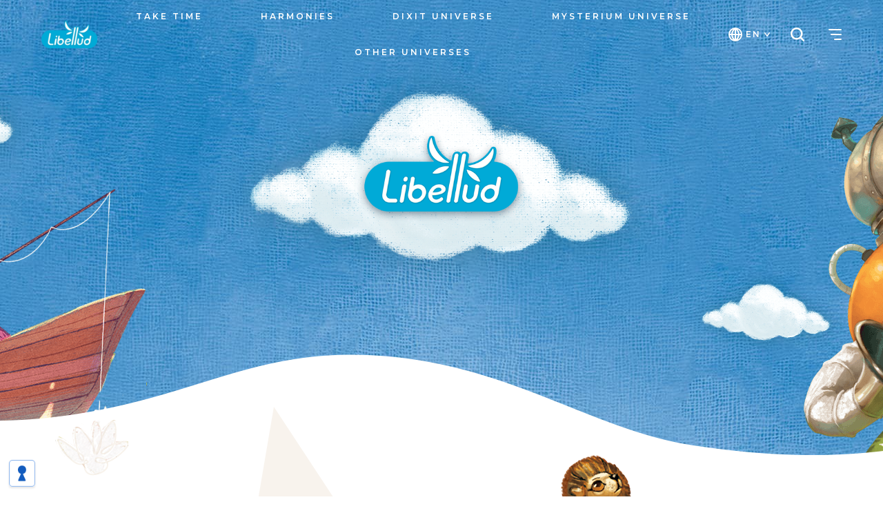

--- FILE ---
content_type: text/css
request_url: https://www.libellud.com/wp-content/themes/libellud-theme/editor-style.css
body_size: 276
content:
/** END FONCTIONS **/
.editor-titre {
  font-size: 32px;
  line-height: 1.2;
  font-weight: bold;
  margin-bottom: 0.5em;
  color: #01aad7;
}
span.editor-titre {
  display: block;
}
.editor-titre-secondaire {
  font-size: 20px;
  display: block;
}
.editor-titre2 {
  font-size: 26px;
  line-height: 1.2;
  font-weight: bold;
  margin-bottom: 0.5em;
}
span.editor-titre2 {
  display: block;
}
.editor-texte-gros {
  font-size: 20px;
  line-height: 1.3;
  margin-bottom: 0.5em;
}
span.editor-texte-gros {
  display: block;
}
@media (min-width: 1024px) {
  .editor-titre {
    font-size: 48px;
  }
  .editor-titre-secondaire {
    font-size: 24px;
  }
  .editor-texte-gros {
    font-size: 24px;
  }
}


--- FILE ---
content_type: text/css
request_url: https://www.libellud.com/wp-content/themes/libellud-theme/css/studio.css
body_size: 2399
content:
/** END FONCTIONS **/
#studio {
  padding: 50px 0;
}
#valeurs {
  background-color: #f8f3ed;
  padding: 50px 0;
}
#valeurs #cartes.owl-carousel .owl-stage-outer {
  overflow: visible;
}
#valeurs #cartes li {
  width: 230px;
  position: relative;
  border-radius: 12px;
  overflow: hidden;
  box-shadow: 0 11px 30px 0 rgba(0, 0, 0, 0.3);
  text-align: center;
  margin: 0 auto;
}
#valeurs #cartes li img {
  display: inline-block;
}
#valeurs #cartes li p {
  position: absolute;
  bottom: 0;
  right: 0;
  left: 0;
  color: #01aad7;
  background-color: #fff;
  height: 75px;
  line-height: 55px;
  padding-top: 20px;
  text-transform: uppercase;
  font-weight: 700;
  text-align: center;
  letter-spacing: 1px;
  font-size: 13px;
}
#valeurs .perso {
  position: absolute;
  right: 50px;
  top: -80px;
}
#nomines {
  padding: 50px 0;
  background-color: #fff;
}
#nomines img.prix {
  margin-top: 30px;
}
#contact {
  padding: 50px 0;
  text-align: center;
}
#contact .conteneur {
  height: 100%;
}
#contact .fille {
  position: absolute;
  bottom: -200px;
  right: -30px;
}
#contact .garcon {
  position: absolute;
  bottom: -140px;
  left: -20px;
}
#equipe {
  padding: 50px 0;
  background-color: #01aad7;
  background-image: url(../images/studio/fond-equipe.jpg);
  background-size: 1024px;
  background-repeat: no-repeat;
  background-position: center bottom;
}
#equipe ul {
  position: relative;
}
#equipe ul.owl-carousel .owl-stage-outer {
  overflow: visible;
}
#equipe ul li {
  text-align: center;
  margin: 0 auto;
  width: 200px;
  opacity: 1 !important;
}
#equipe ul li .img {
  border-radius: 12px;
  overflow: hidden;
}
#equipe ul li .img img {
  display: inline-block;
}
#equipe ul li .img {
  width: 200px;
  margin-right: auto;
  margin-left: auto;
  position: relative;
  -webkit-transition: all 0.2s;
  -moz-transition: all 0.2s;
  -ms-transition: all 0.2s;
  -o-transition: all 0.2s;
}
#equipe ul li .img img {
  -webkit-transition: all 0.2s;
  -moz-transition: all 0.2s;
  -ms-transition: all 0.2s;
  -o-transition: all 0.2s;
}
#equipe ul li .photo2 {
  position: absolute;
  top: 0;
  bottom: 0;
  right: 0;
  left: 0;
  opacity: 0;
  -webkit-transition: all 0.2s;
  -moz-transition: all 0.2s;
  -ms-transition: all 0.2s;
  -o-transition: all 0.2s;
}
#equipe ul li:hover .img {
  box-shadow: 0 0 25px 5px rgba(0, 0, 0, 0.5);
  transform: translateY(-10px);
}
#equipe ul li:hover img {
  transform: rotate(-5deg) scale(1.2);
}
#equipe ul li:hover .photo2 {
  opacity: 1;
}
#equipe ul li .nom {
  margin-top: 10px;
  font-weight: bold;
  color: #fff;
  font-size: 16px;
}
#equipe ul li .fonction {
  color: #fff;
  font-size: 16px;
  margin-top: 5px;
}
#equipe .ours {
  position: absolute;
  right: -70px;
  top: 0;
}
#fondation {
  padding: 50px 0;
}
#fondation .logo {
  margin-right: auto;
  margin-left: auto;
  margin-top: 30px;
}
@media (min-width: 1024px) {
  .cyb_scrolltransition .bg {
    content: '';
    position: fixed;
    top: 0;
    bottom: 0;
    right: 0;
    left: 0;
    opacity: 0;
    visibility: hidden;
    -webkit-transition: all 0.2s;
    -moz-transition: all 0.2s;
    -ms-transition: all 0.2s;
    -o-transition: all 0.2s;
  }
  .cyb_scrolltransition .bg.show {
    visibility: visible;
  }
  #studio {
    padding-bottom: 100px;
    position: relative;
  }
  #studio:before {
    content: '';
    position: absolute;
    top: -70px;
    bottom: 0;
    right: 0;
    left: 0;
    background-image: url(../images/studio/fond-studio.png);
    background-repeat: no-repeat;
    background-position: center 0;
    background-size: 1566px;
  }
  #studio .visuel {
    position: relative;
    width: 295px;
    margin: 0 auto;
  }
  #studio .visuel .lion {
    position: absolute;
    top: -131px;
    left: -34px;
  }
  #studio .visuel .nuage {
    position: absolute;
    bottom: -110px;
    right: -100px;
    animation: nuage 12s ease-in-out infinite;
  }
  @keyframes nuage {
    0%,
    100% {
      transform: translateX(-70px);
    }
    50% {
      transform: translateX(30px);
    }
  }
  #studio .visuel .carte {
    position: relative;
    transform-style: preserve-3d;
    width: 295px;
    height: 470px;
    transform: perspective(1000px) rotateX(0deg) rotateY(0deg);
  }
  #studio .visuel .carte img.fond {
    transform-style: preserve-3d;
    -webkit-transition: all 0.2s;
    -moz-transition: all 0.2s;
    -ms-transition: all 0.2s;
    -o-transition: all 0.2s;
  }
  #studio .visuel .carte img.abeille {
    position: absolute;
    top: 0;
    left: 0;
    transform: translateZ(30px) scale(1);
    -webkit-transition: all 0.4s;
    -moz-transition: all 0.4s;
    -ms-transition: all 0.4s;
    -o-transition: all 0.4s;
  }
  #studio .visuel .carte span.ombre {
    position: absolute;
    top: 0;
    bottom: 0;
    right: 0;
    left: 0;
    box-shadow: inset 0 0 20px 5px #000;
    transform: translateZ(50px) scale(1);
    border-radius: 15px;
    border: 10px solid #fff;
    box-sizing: border-box;
    overflow: hidden;
  }
  #studio .visuel .carte span.cadre {
    position: absolute;
    top: -25px;
    bottom: -25px;
    right: -25px;
    left: -25px;
    transform: translateZ(50px) scale(1);
    border-radius: 15px;
    border: 30px solid #fff;
    box-sizing: border-box;
    overflow: hidden;
  }
  #studio .visuel .carte:hover img.fond {
    transform: scale(1.05);
  }
  #studio .visuel .carte:hover img.abeille {
    transform: translateZ(30px) scale(1.05);
  }
  #valeurs {
    padding-top: 100px;
    padding-bottom: 180px;
    background: none;
  }
  #valeurs .bg {
    background-color: #f8f3ed;
    background-image: url(../images/studio/ligne1.png), url(../images/studio/ligne2.png);
    background-repeat: no-repeat;
    background-position: right -60px, left bottom -110px;
    background-size: 784px, 1210px;
  }
  #valeurs #cartes {
    margin-top: 60px;
  }
  #valeurs #cartes li {
    -webkit-transition: all 0.2s;
    -moz-transition: all 0.2s;
    -ms-transition: all 0.2s;
    -o-transition: all 0.2s;
  }
  #valeurs #cartes li:hover {
    transform: rotate(-10deg) scale(0.9);
  }
  #valeurs .perso {
    width: 172px !important;
    right: -60px;
    top: -150px;
  }
  #nomines {
    height: 700px;
    padding: 0;
    display: flex;
    align-items: center;
    background: none;
  }
  #nomines .bg {
    background-color: #fff;
  }
  #nomines .row {
    flex-direction: row-reverse;
  }
  #equipe {
    padding-top: 140px;
    padding-bottom: 0;
    background-size: 1920px;
    position: relative;
    background-image: none;
    background-color: inherit;
  }
  #equipe .bg {
    background-color: #01aad7;
  }
  #equipe ul {
    display: flex;
    flex-wrap: wrap;
    margin-top: 80px;
  }
  #equipe ul li {
    width: 25%;
    margin-bottom: 30px;
    margin-right: 0;
    margin-left: 0;
  }
  #equipe .ours {
    width: 440px !important;
    right: -290px;
    top: -30px;
  }
  #equipe .nuage1 {
    position: absolute;
    top: 200px;
    left: -210px;
    animation: nuage1 8s ease-in-out infinite;
  }
  @keyframes nuage1 {
    0%,
    100% {
      transform: translateX(-70px);
    }
    50% {
      transform: translateX(30px);
    }
  }
  #equipe .nuage2 {
    position: absolute;
    top: 580px;
    right: -220px;
    animation: nuage2 12s ease-in-out infinite;
  }
  @keyframes nuage2 {
    0%,
    100% {
      transform: translateX(10px);
    }
    50% {
      transform: translateX(-150px);
    }
  }
  #equipe .nuage3 {
    position: absolute;
    top: 880px;
    left: -350px;
    animation: nuage3 10s ease-in-out infinite;
  }
  @keyframes nuage3 {
    0%,
    100% {
      transform: translateX(-100px);
    }
    50% {
      transform: translateX(30px);
    }
  }
  #equipe .nuage4 {
    position: absolute;
    top: 1400px;
    right: -230px;
    animation: nuage4 7s ease-in-out infinite;
  }
  @keyframes nuage4 {
    0%,
    100% {
      transform: translateX(70px);
    }
    50% {
      transform: translateX(-30px);
    }
  }
  #contact {
    padding-top: 140px;
    padding-bottom: 140px;
    position: relative;
  }
  #contact .fille {
    width: 210px !important;
    right: inherit;
    left: -270px;
    bottom: -490px;
    animation: fille 4s ease infinite;
    transform-origin: top right;
  }
  @keyframes fille {
    0%,
    100% {
      transform: rotate(15deg);
    }
    50% {
      transform: rotate(-70deg);
    }
  }
  #contact .garcon {
    width: 152px !important;
    left: inherit;
    right: -60px;
    bottom: -380px;
    animation: garcon 5s ease infinite;
    transform-origin: top left;
  }
  @keyframes garcon {
    0%,
    100% {
      transform: rotate(45deg);
    }
    50% {
      transform: rotate(-5deg);
    }
  }
  #contact .chapeau {
    position: absolute;
    bottom: -290px;
    left: -180px;
    z-index: 10;
  }
  #contact .papillon {
    position: absolute;
    bottom: -100px;
    left: 0px;
  }
  #contact .nuage_1 {
    position: absolute;
    bottom: 30px;
    right: -335px;
  }
  #contact .nuage_2 {
    position: absolute;
    bottom: -30px;
    right: -50px;
  }
  #contact .nuage_3 {
    position: absolute;
    bottom: -180px;
    right: -80px;
  }
  #contact .genie {
    position: absolute;
    bottom: -120px;
    right: -155px;
    animation: genie 4s ease infinite;
  }
  @keyframes genie {
    0%,
    100% {
      transform: translateY(-30px);
    }
    50% {
      transform: translateY(60px);
    }
  }
  #fondation {
    padding-top: 200px;
  }
  #fondation .logo {
    width: 400px !important;
  }
}


--- FILE ---
content_type: text/css
request_url: https://www.libellud.com/wp-content/themes/libellud-theme/css/page.css
body_size: 872
content:
/** END FONCTIONS **/
#entete .fond {
  background-color: #01aad7;
  height: 400px;
  background-image: url(../images/nuage-page-entete.png), url(../images/fond-page-entete.jpg);
  background-size: 337px, 1024px;
  background-position: center 10px, center;
  background-repeat: no-repeat;
  overflow: hidden;
  position: relative;
}
#entete .fond.perso {
  background-size: 1024px;
  background-position: center;
}
#entete .fond:after {
  content: '';
  width: 100%;
  height: 150px;
  background-image: url(../images/vague-page-entete.png);
  background-repeat: no-repeat;
  background-position: left bottom;
  background-size: 1024px;
  position: absolute;
  bottom: 0;
  right: 0;
  left: 0;
}
#entete .conteneur {
  height: 100%;
}
#entete .logo {
  position: absolute;
  top: 100px;
  right: 0;
  left: 0;
  margin-right: auto;
  margin-left: auto;
}
#entete .stella {
  position: absolute;
  bottom: -10px;
  left: -50px;
}
#entete .machine {
  position: absolute;
  bottom: 0;
  right: -40px;
}
#page_interne {
  margin-top: 50px;
}
span.mec-agenda-event-title {
  display: block;
}
@media (min-width: 1024px) {
  .conteneur {
    width: calc(100% - 40px);
  }
  .row {
    display: flex;
    justify-content: space-between;
  }
  .row.align-items-center {
    align-items: center;
  }
  .row .col {
    width: calc(50% - 60px);
  }
  #entete {
    position: relative;
  }
  #entete .fond {
    height: 660px;
    background-size: 674px, 2048px;
    overflow: visible;
  }
  #entete .fond.perso {
    background-size: 1920px;
  }
  #entete .fond:after {
    background-size: 1920px;
    background-position: center bottom;
  }
  #entete .logo {
    width: 246px !important;
    top: 190px;
  }
  #entete .machine {
    right: 50%;
    transform: translateX(955px);
  }
  #entete .stella {
    left: 50%;
    transform: translateX(-955px);
    bottom: 30px;
  }
  #entete .fleur {
    position: absolute;
    bottom: -30px;
    left: 50%;
    transform: translateX(-560px);
    z-index: 10;
  }
  #entete .nuage1 {
    position: absolute;
    top: 0;
    left: -330px;
    animation: nuage1 7s ease-in-out infinite;
  }
  @keyframes nuage1 {
    0%,
    100% {
      transform: translateX(-70px);
    }
    50% {
      transform: translateX(30px);
    }
  }
  #entete .nuage4 {
    position: absolute;
    top: 370px;
    right: 100px;
    animation: nuage4 6s ease-in-out infinite;
  }
  @keyframes nuage4 {
    0%,
    100% {
      transform: translateX(50px);
    }
    50% {
      transform: translateX(-50px);
    }
  }
}


--- FILE ---
content_type: application/javascript
request_url: https://www.libellud.com/wp-content/themes/libellud-theme/js/studio.js
body_size: 1570
content:
jQuery(document).ready(function(){
    var $valeurs = jQuery("#cartes");
    $valeurs.owlCarousel({
        items:1,
        nav:false,
        loop:false,
        dots:false,
        margin:-60,
        merge:true,
        autoplayHoverPause:true,
        responsive : {
            390 : {
                margin: -80,
            },
            768 : {
                margin:20,
                items:3,
            },
            1024 : {
                margin:0,
                items:4,
            },
            1200 : {
                margin:0,
                items:5,
            }
        }
    });

    if (jQuery(window).width() < 1024) {
        var $equipe = jQuery("#equipe ul");
        $equipe.owlCarousel({
            items:1,
            nav:false,
            loop:false,
            dots:false,
            margin:-80,
            merge:true,
            autoplayHoverPause:true,
            responsive : {
                390 : {
                    margin: -120,
                },
                768 : {
                    margin:20,
                    items:3,
                }
            }
        });
    }

    if (jQuery(window).width() > 1200) {

        //rellax
        var rellax = new Rellax('.rellax', {
            center: true,
        });


        // scroll transition fond
        // jQuery('.cyb_scrolltransition').each(function(){
        //     var section = jQuery(this);
        //     var sectionTop = section.offset().top;
        //     var windowHeight = jQuery(window).height()/2; // mi-écran
        //     jQuery('<div class="bg"></bg>').prependTo(section);
        //     jQuery(window).scroll(function () {
        //         var bg = section.find('.bg');
        //         var top = jQuery(this).scrollTop();
        //         var old = sectionTop - windowHeight;
        //         if ( (top+windowHeight >= sectionTop) ) {
        //             bg.addClass('show');
        //             var scrolled = 0;
        //             if(top>=old){
        //                 scrolled = (top-old)*100;
        //                 scrolled = scrolled / jQuery(document).height();
        //                 scrolled = scrolled / 10;
        //                 if(scrolled < 1){
        //                     bg.css('opacity', scrolled*2);
        //                 }else{
        //                     bg.css('opacity', '1');
        //                 }
        //             }
        //         }
        //         else{
        //             bg.removeClass('show');
        //         }
        //     });
        // });
        
            jQuery('.js-tilt').tilt({
                // glare: true,
                // maxGlare: .5,
                maxTilt: 20,
                speed: 500,
                perspective: 1000,
                reset: true
            })
        
    }

    // scroll transition fond
    if (jQuery(window).width() >= 1024) {
        jQuery('.cyb_scrolltransition').each(function(){
            var section = jQuery(this);
            var sectionTop = section.offset().top;
            var windowHeight = jQuery(window).height()/2; // mi-écran
            jQuery('<div class="bg"></bg>').prependTo(section);
            jQuery(window).scroll(function () {
                var bg = section.find('.bg');
                var top = jQuery(this).scrollTop();
                var old = sectionTop - windowHeight;
                if ( (top+windowHeight >= sectionTop) ) {
                    bg.addClass('show');
                    var scrolled = 0;
                    if(top>=old){
                        scrolled = (top-old)*100;
                        scrolled = scrolled / jQuery(document).height();
                        scrolled = scrolled / 10;
                        if(scrolled < 1){
                            bg.css('opacity', scrolled*2);
                        }else{
                            bg.css('opacity', '1');
                        }
                    }
                    else{
                        bg.css('opacity', '0');
                    }
                }
                else{
                    bg.removeClass('show');
                }
            });
        });

        jQuery(window).scroll(function (){
            // console.log(jQuery('#equipe').offset().top);
            // console.log(jQuery(window).scrollTop());
            if(jQuery(window).scrollTop() >= jQuery('#equipe').offset().top){
                var backg = jQuery('#equipe').attr('data-bg');
                jQuery('#equipe').css('background-image', 'url('+backg+')');
                jQuery('#equipe').css('background-color', '#01aad7');
                if(jQuery(window).scrollTop() >= (jQuery('#equipe').offset().top+100)){
                    jQuery('#equipe .bg').removeClass('show');
                }
            }else{
                // jQuery('#equipe .bg').addClass('show');
                jQuery('#equipe').css('background-image', 'inherit');
                jQuery('#equipe').css('background-color', 'inherit');
            }
        });
    }

    //scrollreveal
    $textesToReveal = '#studio p, #studio .titre, #studio .stitre, ';
    $textesToReveal += '#valeurs .titre, ';
    $textesToReveal += '#nomines p, #nomines .titre, #nomines .stitre, ';
    $textesToReveal += '#equipe .titre, #equipe li, ';
    $textesToReveal += '#contact p, #contact .btn, ';
    $textesToReveal += '#fondation p, #fondation .titre, #fondation .stitre';
    $revealTextes = {
        delay: 0,
        interval: 100,
        origin : 'bottom',
        distance : '20px',
        duration : 1000,
    };
    ScrollReveal({
        reset: false,
        viewOffset: {
            top: 0,
            right: 0,
            bottom: 200,
            left: 0,
        }
        });
    ScrollReveal().reveal($textesToReveal, $revealTextes);
    if (jQuery(window).width() > 1024) {
        ScrollReveal().reveal('#valeurs li', { interval: 150, delay: 200, origin: 'right', distance: '100px', duration: 800 });
    }
});

--- FILE ---
content_type: image/svg+xml
request_url: https://www.libellud.com/wp-content/themes/libellud-theme/images/pictos/loupe.svg
body_size: 775
content:
<?xml version="1.0" encoding="utf-8"?>
<!-- Generator: Adobe Illustrator 26.0.3, SVG Export Plug-In . SVG Version: 6.00 Build 0)  -->
<svg version="1.1" id="Calque_1" xmlns="http://www.w3.org/2000/svg" xmlns:xlink="http://www.w3.org/1999/xlink" x="0px" y="0px"
	 viewBox="0 0 16 16" style="enable-background:new 0 0 16 16;" xml:space="preserve">
<style type="text/css">
	.st0{clip-path:url(#SVGID_00000064332629617296786340000012830440848298150568_);}
	.st1{clip-path:url(#SVGID_00000121269787746283056730000016427615294074759092_);fill:#FFFFFF;}
</style>
<g>
	<defs>
		<path id="SVGID_1_" d="M7,2C4.2,2,2,4.2,2,7c0,2.8,2.2,5,5,5s5-2.2,5-5C12,4.2,9.8,2,7,2z M7,0c3.9,0,7,3.1,7,7
			c0,1.6-0.5,3-1.4,4.2c0,0,0.1,0.1,0.1,0.1l3,3c0.4,0.4,0.4,1,0,1.4c-0.4,0.4-1,0.4-1.4,0l-3-3c0,0-0.1-0.1-0.1-0.1
			C10,13.5,8.6,14,7,14c-3.9,0-7-3.1-7-7S3.1,0,7,0z"/>
	</defs>
	<clipPath id="SVGID_00000052068843896356625260000010616126022607835320_">
		<use xlink:href="#SVGID_1_"  style="overflow:visible;"/>
	</clipPath>
	<g style="clip-path:url(#SVGID_00000052068843896356625260000010616126022607835320_);">
		<defs>
			<rect id="SVGID_00000137811650756934046910000000104311476539850656_" x="-7" y="-7" width="30" height="30"/>
		</defs>
		<clipPath id="SVGID_00000045578063964903433740000014994086148285786506_">
			<use xlink:href="#SVGID_00000137811650756934046910000000104311476539850656_"  style="overflow:visible;"/>
		</clipPath>
		
			<rect x="-5" y="-5" style="clip-path:url(#SVGID_00000045578063964903433740000014994086148285786506_);fill:#FFFFFF;" width="26" height="26"/>
	</g>
</g>
</svg>


--- FILE ---
content_type: application/javascript
request_url: https://www.libellud.com/wp-content/themes/libellud-theme/js/global.js
body_size: 1521
content:

jQuery(window).resize(function () {
    addClassMobile();
});

jQuery(document).ready(function(){


    // if (jQuery(window).width() > 1920) {
    //     $zoom = jQuery(window).width() * 100 / 1920;
    //     jQuery('body').css('zoom', $zoom + '%');
    //     function cursor(){
    //         var cursor = document.querySelector('.cursor');
    //         var a = document.querySelectorAll('a, button, .close, .toggle_langues, .btn_toggle, .toggle_search, input, select, textarea, .gfield_consent_label, .mec-load-month, #choix_jeux #caroussel .owl-controls .owl-nav div');
        
    //         document.addEventListener('mousemove', function(e){
    //             var x = e.clientX / ($zoom / 100);
    //             var y = e.clientY / ($zoom / 100);
    //             cursor.style.left = x + 'px';
    //             cursor.style.top = y + 'px';
    //         });
        
    //         document.addEventListener('mousedown', function(){
    //             cursor.classList.add('click');
    //         });
        
    //         document.addEventListener('mouseup', function(){
    //             cursor.classList.remove('click');
    //         });
        
    //         a.forEach(item => {
    //             item.addEventListener('mouseover', () => {
    //                 cursor.classList.add('hover');
    //             });
    //             item.addEventListener('mouseleave', () => {
    //                 cursor.classList.remove('hover');
    //             });
    //         })
    //     }
    //     cursor();
    // } else{

    
        /* cursor */
        // function cursor(){
        //     var cursor = document.querySelector('.cursor');
        //     var a = document.querySelectorAll('a, button, .close, .toggle_langues, .btn_toggle, .toggle_search, input, select, textarea, .gfield_consent_label, .mec-load-month, #choix_jeux #caroussel .owl-controls .owl-nav div');
        
        //     document.addEventListener('mousemove', function(e){
        //         var x = e.clientX;
        //         var y = e.clientY;
        //         cursor.style.left = x + 'px';
        //         cursor.style.top = y + 'px';
        //     });
        
        //     document.addEventListener('mousedown', function(){
        //         cursor.classList.add('click');
        //     });
        
        //     document.addEventListener('mouseup', function(){
        //         cursor.classList.remove('click');
        //     });
        
        //     a.forEach(item => {
        //         item.addEventListener('mouseover', () => {
        //             cursor.classList.add('hover');
        //         });
        //         item.addEventListener('mouseleave', () => {
        //             cursor.classList.remove('hover');
        //         });
        //     })
        // }
    // }
    // cursor();
    // setTimeout(cursor,1000);
    /* cursor */

    addClassMobile();
    menuMobile();
    jQuery('.ui-loader h1').remove();



    

    jQuery(window).scroll(function () {
        if (jQuery(this).scrollTop() > 100) {
            jQuery('.scrolltop').fadeIn();
            jQuery('#masthead').addClass('fond');
        } else {
            jQuery('.scrolltop').fadeOut();
            jQuery('#masthead').removeClass('fond');
        }
    });
    

    jQuery(function(jQuery){
        var mywindow = jQuery(window);
        var mypos = mywindow.scrollTop();
        mywindow.scroll(function() {
            if (mypos > 0) {
            if(mywindow.scrollTop() > mypos)
            {
            jQuery('#masthead').addClass('headerup');
            }
            else
            {
            jQuery('#masthead').removeClass('headerup');
            }
            }
            mypos = mywindow.scrollTop();
        });
    });

    jQuery('.toggle_search').click(function(){
        console.log('search');
        jQuery('.sidebar.search, .sidebar.search .btn_toggle, #icons .btn_toggle, .search .top').addClass("open");
    });
    jQuery('.sidebar.search .btn_toggle').click(function(){
        jQuery('.sidebar.search, .sidebar.search .btn_toggle, #icons .btn_toggle, .search .top').removeClass("open");
    });



});





jQuery('.scrolltop').click(function () {
    jQuery("html, body").animate({
        scrollTop: 0
    }, 600);
    return false;
});


function menuMobile(){
    // Ajout bouton pour accéder aux sous-items du menu
    jQuery(".menu-item-has-children").each(function(){
        jQuery(this).find(".sub-menu").after('<div class="next"></div>');
    });
    jQuery('.next').click(function () {
        jQuery(this).siblings(".sub-menu").slideToggle(200);
    });

    // ouvrir menu mobile
    jQuery('#icons .btn_toggle').click(function(){
        jQuery('.sidebar.nav, #icons .btn_toggle').toggleClass("open");
    });
    jQuery('.toggle_langues').click(function(){
        jQuery('.sidebar.langues, .sidebar.langues .btn_toggle, #icons .btn_toggle, .langues .top').addClass("open");
    });
    jQuery('.sidebar.langues .btn_toggle').click(function(){
        jQuery('.sidebar.langues, .sidebar.langues .btn_toggle, #icons .btn_toggle, .langues .top').removeClass("open");
    });

    // fermer menu mobile
    // jQuery('body').on('click', '.btn_toggle.open, .sidebar-overlay', function(){
    //     jQuery(".sidebar, .btn_toggle").removeClass("open");
    //     jQuery('.sidebar-overlay').remove();
    //     jQuery('html').css('overflow', 'auto');
    // });
}


function addClassMobile(){
    if (jQuery(window).width() < 1200) {
        jQuery('#masthead').addClass('mobile');
    }
    else{
        jQuery('#masthead').removeClass('mobile');
    }
}
